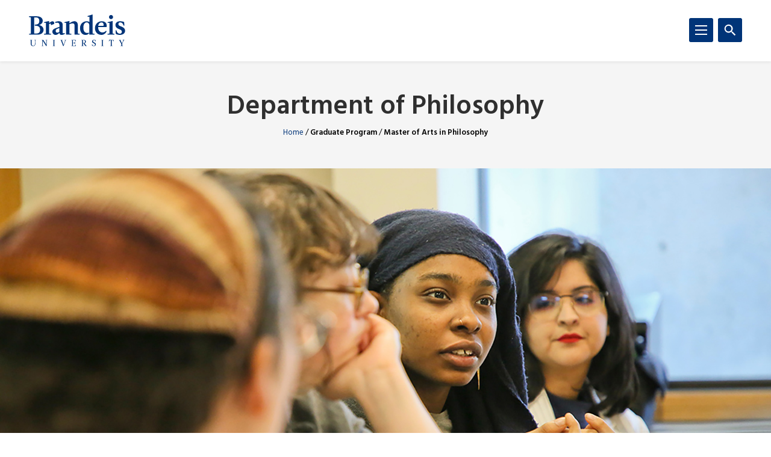

--- FILE ---
content_type: text/html; charset=UTF-8
request_url: https://www.brandeis.edu/philosophy/masters/index.html
body_size: 104661
content:
<!DOCTYPE html>
<html lang="en">
    <head>
        <title>Master of Arts in Philosophy | Graduate Program | Department of Philosophy | Brandeis University</title>
                

<meta content="Master of Arts in Philosophy" property="og:title"/>
<meta content="https://www.brandeis.edu/philosophy/masters/index.html" property="og:url"/>
    <meta content="" property="og:description"/>
<meta content="summary_large_image" name="twitter:card"/>
            
    
                                <!-- Google Tag Manager -->
        
        <script>(function(w,d,s,l,i){w[l]=w[l]||[];w[l].push({'gtm.start':
        new Date().getTime(),event:'gtm.js'});var f=d.getElementsByTagName(s)[0],
        j=d.createElement(s),dl=l!='dataLayer'?'&amp;l='+l:'';j.async=true;j.src=
        'https://www.googletagmanager.com/gtm.js?id='+i+dl;f.parentNode.insertBefore(j,f);
        })(window,document,'script','dataLayer','GTM-KB3L3M');</script>
        
        <!-- End Google Tag Manager -->
         
<meta charset="utf-8"/>
<meta content="ie=edge" http-equiv="x-ua-compatible"/>
<meta content="width=device-width,initial-scale=1,minimum-scale=1" name="viewport"/>
<link rel="apple-touch-icon" href="//www.brandeis.edu/_files/favicons/apple-touch-icon-152x152.png" sizes="152x152"/>
<link rel="apple-touch-icon" href="//www.brandeis.edu/_files/favicons/apple-touch-icon-167x167.png" sizes="167x167"/>
<link rel="apple-touch-icon" href="//www.brandeis.edu/_files/favicons/apple-touch-icon-180x180.png" sizes="180x180"/>
<link rel="icon" type="image/png" href="//www.brandeis.edu/_files/favicons/favicon-32x32.png" sizes="32x32"/>
<link rel="icon" type="image/png" href="//www.brandeis.edu/_files/favicons/android-chrome-192x192.png" sizes="192x192"/>
<link rel="icon" type="image/png" href="//www.brandeis.edu/_files/favicons/favicon-196x196.png" sizes="196x196"/>
<link rel="icon" type="image/png" href="//www.brandeis.edu/_files/favicons/favicon-128x128.png" sizes="128x128"/>
<link rel="manifest" href="//www.brandeis.edu/_files/favicons/manifest.json"/>
<link href="https://fonts.googleapis.com/css?family=Merriweather:400,300,700" rel="stylesheet"/>
<link href="https://fonts.googleapis.com/css?family=Hind:300,400,500,600,700" rel="stylesheet"/>
<style>svg:not(:root) {
    display: none;
}</style>
<link href="//www.brandeis.edu/_files/css/style.css" rel="stylesheet"/>
<link href="//www.brandeis.edu/_files/css/custom-style.css" rel="stylesheet"/>
<link href="//www.brandeis.edu/_files/css/custom-style-hh.css" rel="stylesheet"/>
<link href="//www.brandeis.edu/_files/css/print.css" media="print" rel="stylesheet"/>
<script src="https://ajax.googleapis.com/ajax/libs/jquery/3.1.0/jquery.min.js"></script>
<script src="//www.brandeis.edu/_files/js/calendar.js"></script>
<script src="//www.brandeis.edu/_files/js/rssFeed.js"></script>
    
    

    </head>
    <body>

        
<!-- Google Tag Manager (noscript) -->
    <noscript><iframe height="0" src="https://www.googletagmanager.com/ns.html?id=GTM-KB3L3M" style="display:none;visibility:hidden" width="0"></iframe></noscript>
<!-- End Google Tag Manager (noscript) -->
        
<a class="skip button button--teal" href="#skip-content">Skip to content</a>
<div class="search" role="search">
    <div class="wrap">
                    <form action="https://www.brandeis.edu/search/searchSite.php" class="search__form" id="searchform">
                                    <input name="sitePath" type="hidden" value="/philosophy"/>
                        
                            <input name="displayName" type="hidden" value="Department of Philosophy"/>
                        <label class="hide" for="q">Search</label>
            <input class="search__input" id="q" name="q" onfocus="this.value = ''" style="background:#ffffff url(//www.brandeis.edu/_files/images/googleWatermark.gif) no-repeat scroll left center;" type="search"/>             <button class="search__button" type="submit"><span class="hide">Search</span>
                <span class="svgstore svgstore--search">
                    <svg height="0" width="0">
                        <use xlink:href="//www.brandeis.edu/_files/svg/svgstore.svg#search" xmlns:xlink="http://www.w3.org/1999/xlink"/>
                    </svg>
                </span>
            </button>
                            <div class="search__option">
                    <label>
                        <input checked="" class="search__radio" id="thissite" name="hq" type="radio" value="site:http://www.brandeis.edu/philosophy"/>
                        <label class="search__label" for="thissite">Search this site</label>
                    </label>
                </div> 
                <div class="search__option">
                    <label>
                        <input class="search__radio" id="brandeis" name="hq" type="radio" value=""/>
                        <label class="search__label" for="brandeis">Search Brandeis.edu</label>
                    </label>
                </div>
                    </form>
    </div>
</div>
        <div class="header-container" id="header-trap">
            <header class="header">
	<div class="wrap">
	        		<a aria-label="Brandeis University" class="header__logo" href="https://www.brandeis.edu">
              <span class="svgstore svgstore--logo">
                <svg focusable="false" height="0" width="0">
                    <use xlink:href="//www.brandeis.edu/_files/svg/svgstore.svg#logo" xmlns:xlink="http://www.w3.org/1999/xlink"/>
                </svg>
              </span>
            </a>
        		<button aria-expanded="false" aria-label="Search" class="header__toggle header__toggle--search toggle-search">
			<span class="hide">Search</span> 
			<span class="header__toggle--inactive">
				<span class="svgstore svgstore--search">
                <svg focusable="false" height="0" width="0">
					<use xlink:href="//www.brandeis.edu/_files/svg/svgstore.svg#search" xmlns:xlink="http://www.w3.org/1999/xlink"/>
                </svg>
				</span>
			</span>
			<span class="header__toggle--active">
				<span class="svgstore svgstore--close">
					<svg focusable="false" height="0" width="0">
					    <use xlink:href="//www.brandeis.edu/_files/svg/svgstore.svg#close" xmlns:xlink="http://www.w3.org/1999/xlink"/>
                    </svg>
				</span>
			</span>
		</button>
		<button aria-expanded="false" aria-label="Menu" class="header__toggle header__toggle--menu toggle-menu">
			<span class="hide">Menu</span> 
			<span class="header__toggle--inactive">
				<span class="svgstore svgstore--menu">
					<svg focusable="false" height="0" width="0">
					    <use xlink:href="//www.brandeis.edu/_files/svg/svgstore.svg#menu" xmlns:xlink="http://www.w3.org/1999/xlink"/>
                    </svg>
				</span>
			</span>
			<span class="header__toggle--active">
				<span class="svgstore svgstore--close">
					<svg focusable="false" height="0" width="0">
					    <use xlink:href="//www.brandeis.edu/_files/svg/svgstore.svg#close" xmlns:xlink="http://www.w3.org/1999/xlink"/>
                    </svg>
				</span>
			</span>
		</button>
	</div>
</header>
            <div class="menu-container">
                












<div aria-label="global" class="menu menu--small" role="navigation">
    <ul aria-label="navigation" class="menu__list" role="menu">
		                                                                                                                                                                                                                           <li class="menu__item ">
                                                            <a class="menu__link " href="../undergrad/index.html" role="menuitem">Undergraduate Program</a>
                                                                    <a aria-expanded="false" aria-label="Toggle" class="menu__sub-toggle" href="#" role="button">
      <span aria-hidden="true">
        <span class="menu__sub-toggle__icon menu__sub-toggle__icon--inactive">
          <span class="svgstore svgstore--chevron-down">
            <svg focusable="false" height="0" width="0">
              <use xlink:href="//www.brandeis.edu/_files/svg/svgstore.svg#chevron-down"></use>
            </svg>
          </span>
        </span>
        <span class="menu__sub-toggle__icon menu__sub-toggle__icon--active">
          <span class="svgstore svgstore--chevron-up">
            <svg focusable="false" height="0" width="0">
              <use xlink:href="//www.brandeis.edu/_files/svg/svgstore.svg#chevron-up"></use>
            </svg>
          </span>
        </span>
      </span>
    </a>
                    <ul class="menu__list menu__list--sub" role="menu"> 
                                                                                                                                                  <li class="menu__item menu__item--sub">
                            <a class="menu__link menu__link--sub" href="../undergrad/index.html" role="menuitem" target="_self">
                                Bachelor of Arts in Philosophy                    </a>
        </li>  
                                                                                                                                                                                                                  <li class="menu__item menu__item--sub">
                            <a class="menu__link menu__link--sub" href="../undergrad/philosophy-politics-economics.html" role="menuitem" target="_self">
                                Bachelor of Arts in Philosophy, Politics, and Economics                    </a>
        </li>  
                                                                                                                                                                                                                  <li class="menu__item menu__item--sub">
                            <a class="menu__link menu__link--sub" href="../undergrad/fields.html" role="menuitem" target="_self">
                                Curriculum Fields                    </a>
        </li>  
                                                                                                                                                                                                                  <li class="menu__item menu__item--sub">
                            <a class="menu__link menu__link--sub" href="https://www.brandeis.edu/registrar/bulletin/provisional/courses/subjects/5400.html#requirementsforthemajor" role="menuitem" target="_self">
                                Major and Minor Requirements                    </a>
        </li>  
                                                                                                                                                                                                                  <li class="menu__item menu__item--sub">
                            <a class="menu__link menu__link--sub" href="https://www.brandeis.edu/registrar/bulletin/provisional/courses/subjects/5400.html#learninggoals" role="menuitem" target="_self">
                                Learning Goals                    </a>
        </li>  
                                                                                                                                                                                                                                                                                                                              <li class="menu__item menu__item--sub">
                                                            <a class="menu__link menu__link--sub" href="../undergrad/honors/index.html" role="menuitem">Graduating With Honors</a>
                                                                    <a aria-expanded="false" aria-label="Toggle" class="menu__sub-toggle" href="#" role="button">
      <span aria-hidden="true">
        <span class="menu__sub-toggle__icon menu__sub-toggle__icon--inactive">
          <span class="svgstore svgstore--chevron-down">
            <svg focusable="false" height="0" width="0">
              <use xlink:href="//www.brandeis.edu/_files/svg/svgstore.svg#chevron-down"></use>
            </svg>
          </span>
        </span>
        <span class="menu__sub-toggle__icon menu__sub-toggle__icon--active">
          <span class="svgstore svgstore--chevron-up">
            <svg focusable="false" height="0" width="0">
              <use xlink:href="//www.brandeis.edu/_files/svg/svgstore.svg#chevron-up"></use>
            </svg>
          </span>
        </span>
      </span>
    </a>
                    <ul class="menu__list menu__list--sub" role="menu"> 
                                                                                                                                                  <li class="menu__item menu__item--sub">
                            <a class="menu__link menu__link--sub-sub" href="../undergrad/honors/index.html" role="menuitem" target="_self">
                                Honors Tracks                    </a>
        </li>  
                                                                                                                                                                                                                  <li class="menu__item menu__item--sub">
                            <a class="menu__link menu__link--sub-sub" href="../undergrad/honors/track-1.html" role="menuitem" target="_self">
                                Track 1: Senior Thesis                    </a>
        </li>  
                                                                                                                                                                                                                  <li class="menu__item menu__item--sub">
                            <a class="menu__link menu__link--sub-sub" href="../undergrad/honors/track-2.html" role="menuitem" target="_self">
                                Track 2: Senior Essay                    </a>
        </li>  
                                                                                                                                                                                                                  <li class="menu__item menu__item--sub">
                            <a class="menu__link menu__link--sub-sub" href="../undergrad/honors/enrollment.html" role="menuitem" target="_self">
                                Honors Enrollment Form                    </a>
        </li>  
                                                                                                            </ul>
                            </li>
                                                                                                                                                                                                                          <li class="menu__item menu__item--sub">
                            <a class="menu__link menu__link--sub" href="../undergrad/philosophy-prize.html" role="menuitem" target="_self">
                                Philosophy Prize                    </a>
        </li>  
                                                                                                                                                                                                                  <li class="menu__item menu__item--sub">
                            <a class="menu__link menu__link--sub" href="../undergrad/udr-mirror.html" role="menuitem" target="_self">
                                Undergraduate Departmental Representatives                    </a>
        </li>  
                                                                                                                                                               </ul>
                            </li>
                                                           <li class="menu__item ">
                            <a class="menu__link " href="../bama-program.html" role="menuitem" target="_self">
                                The BA/MA Program                    </a>
        </li>  
                                                                                                                                                                                   <li class="menu__item menu__item--current menu__item--active"> 
                                                            <span class="menu__link ">Graduate Program</span>
                                                                    <a aria-expanded="false" aria-label="Toggle" class="menu__sub-toggle" href="#" role="button">
      <span aria-hidden="true">
        <span class="menu__sub-toggle__icon menu__sub-toggle__icon--inactive">
          <span class="svgstore svgstore--chevron-down">
            <svg focusable="false" height="0" width="0">
              <use xlink:href="//www.brandeis.edu/_files/svg/svgstore.svg#chevron-down"></use>
            </svg>
          </span>
        </span>
        <span class="menu__sub-toggle__icon menu__sub-toggle__icon--active">
          <span class="svgstore svgstore--chevron-up">
            <svg focusable="false" height="0" width="0">
              <use xlink:href="//www.brandeis.edu/_files/svg/svgstore.svg#chevron-up"></use>
            </svg>
          </span>
        </span>
      </span>
    </a>
                    <ul class="menu__list menu__list--sub" role="menu"> 
                                                                                                                                                                                                    <li class="menu__item menu__item--sub menu__item--current">
                            <span class="menu__link menu__link--sub">
                                Master of Arts in Philosophy                    </span>
        </li>  
                                                                                                                                                                                                                  <li class="menu__item menu__item--sub">
                            <a class="menu__link menu__link--sub" href="https://www.brandeis.edu/registrar/bulletin/provisional/courses/subjects/5400.html#requirementsforthedegreeofmasterofarts" role="menuitem" target="_self">
                                Requirements for the MA Degree                    </a>
        </li>  
                                                                                                                                                                                                                  <li class="menu__item menu__item--sub">
                            <a class="menu__link menu__link--sub" href="https://www.brandeis.edu/registrar/bulletin/provisional/courses/subjects/5400.html#learninggoals" role="menuitem" target="_self">
                                Learning Goals                    </a>
        </li>  
                                                                                                                                                                                                                  <li class="menu__item menu__item--sub">
                            <a class="menu__link menu__link--sub" href="placement.html" role="menuitem" target="_self">
                                PhD Placements                    </a>
        </li>  
                                                                                                                                                                                                                                                                     <li class="menu__item menu__item--sub">
                            <a class="menu__link menu__link--sub" href="speaker-series.html" role="menuitem" target="_self">
                                Graduate Student Speaker Series                    </a>
        </li>  
                                                                                                                                                                                                                  <li class="menu__item menu__item--sub">
                            <a class="menu__link menu__link--sub" href="ma_handbook.html" role="menuitem" target="_self">
                                MA Handbook                    </a>
        </li>  
                                                                                                            </ul>
                            </li>
                                                                                                                                                                       <li class="menu__item ">
                                                            <a class="menu__link " href="../people/index.html" role="menuitem">People</a>
                                                                    <a aria-expanded="false" aria-label="Toggle" class="menu__sub-toggle" href="#" role="button">
      <span aria-hidden="true">
        <span class="menu__sub-toggle__icon menu__sub-toggle__icon--inactive">
          <span class="svgstore svgstore--chevron-down">
            <svg focusable="false" height="0" width="0">
              <use xlink:href="//www.brandeis.edu/_files/svg/svgstore.svg#chevron-down"></use>
            </svg>
          </span>
        </span>
        <span class="menu__sub-toggle__icon menu__sub-toggle__icon--active">
          <span class="svgstore svgstore--chevron-up">
            <svg focusable="false" height="0" width="0">
              <use xlink:href="//www.brandeis.edu/_files/svg/svgstore.svg#chevron-up"></use>
            </svg>
          </span>
        </span>
      </span>
    </a>
                    <ul class="menu__list menu__list--sub" role="menu"> 
                                                                                                                                                  <li class="menu__item menu__item--sub">
                            <a class="menu__link menu__link--sub" href="../people/index.html" role="menuitem" target="_self">
                                Faculty and Staff                    </a>
        </li>  
                                                                                                                                                                                                                  <li class="menu__item menu__item--sub">
                            <a class="menu__link menu__link--sub" href="../people/graduate-2025.html" role="menuitem" target="_self">
                                2025 Master's Cohort                     </a>
        </li>  
                                                                                                                                                                                                                  <li class="menu__item menu__item--sub">
                            <a class="menu__link menu__link--sub" href="../people/graduate-2024.html" role="menuitem" target="_self">
                                2024 Master's Cohort                     </a>
        </li>  
                                                                                                                                                                                                                                                                                                                                                                                                                                                                                                                                                                                       <li class="menu__item menu__item--sub">
                            <a class="menu__link menu__link--sub" href="../people/udr.html" role="menuitem" target="_self">
                                Undergraduate Departmental Representatives                    </a>
        </li>  
                                                                                                                                                                                                                  <li class="menu__item menu__item--sub">
                            <a class="menu__link menu__link--sub" href="../people/gsr.html" role="menuitem" target="_self">
                                Graduate Student Representatives                    </a>
        </li>  
                                                                                                                                                                                                                                                                                                                                                                                                                                                                                                                                                                                                               <li class="menu__item menu__item--sub ">
                                            <a class="menu__link menu__link--sub" href="../people/alumni-updates/index.html">Alumni Spotlight</a> 
                                    </li>
                                                                                                                                </ul>
                            </li>
                                                                                                                                                                       <li class="menu__item ">
                                                            <a class="menu__link " href="../courses/index.html" role="menuitem">Courses</a>
                                                                    <a aria-expanded="false" aria-label="Toggle" class="menu__sub-toggle" href="#" role="button">
      <span aria-hidden="true">
        <span class="menu__sub-toggle__icon menu__sub-toggle__icon--inactive">
          <span class="svgstore svgstore--chevron-down">
            <svg focusable="false" height="0" width="0">
              <use xlink:href="//www.brandeis.edu/_files/svg/svgstore.svg#chevron-down"></use>
            </svg>
          </span>
        </span>
        <span class="menu__sub-toggle__icon menu__sub-toggle__icon--active">
          <span class="svgstore svgstore--chevron-up">
            <svg focusable="false" height="0" width="0">
              <use xlink:href="//www.brandeis.edu/_files/svg/svgstore.svg#chevron-up"></use>
            </svg>
          </span>
        </span>
      </span>
    </a>
                    <ul class="menu__list menu__list--sub" role="menu"> 
                                                                                                                                                  <li class="menu__item menu__item--sub">
                            <a class="menu__link menu__link--sub" href="../courses/index.html" role="menuitem" target="_self">
                                Requirements for the Major                    </a>
        </li>  
                                                                                                                                                                                                                                                                                                                                                                                                                           <li class="menu__item menu__item--sub ">
                                            <a class="menu__link menu__link--sub" href="../courses/course-schedule/index.html">Course Schedule</a> 
                                    </li>
                                                                                                                                                                                                                                      <li class="menu__item menu__item--sub">
                            <a class="menu__link menu__link--sub" href="../courses/consortium.html" role="menuitem" target="_self">
                                Boston-Area Consortium                    </a>
        </li>  
                                                                                                            </ul>
                            </li>
                                                                                                                                                                                                                                                                                                                                                                                                                           <li class="menu__item ">
                                                            <a class="menu__link " href="../events/index.html" role="menuitem">Events</a>
                                                                    <a aria-expanded="false" aria-label="Toggle" class="menu__sub-toggle" href="#" role="button">
      <span aria-hidden="true">
        <span class="menu__sub-toggle__icon menu__sub-toggle__icon--inactive">
          <span class="svgstore svgstore--chevron-down">
            <svg focusable="false" height="0" width="0">
              <use xlink:href="//www.brandeis.edu/_files/svg/svgstore.svg#chevron-down"></use>
            </svg>
          </span>
        </span>
        <span class="menu__sub-toggle__icon menu__sub-toggle__icon--active">
          <span class="svgstore svgstore--chevron-up">
            <svg focusable="false" height="0" width="0">
              <use xlink:href="//www.brandeis.edu/_files/svg/svgstore.svg#chevron-up"></use>
            </svg>
          </span>
        </span>
      </span>
    </a>
                    <ul class="menu__list menu__list--sub" role="menu"> 
                                                                                                                                                                                                                                                                                                                                                                                                                                                                                                                                                                                                                                                                                                                                                                                      <li class="menu__item menu__item--sub">
                            <a class="menu__link menu__link--sub" href="../events/socrates-cafe.html" role="menuitem" target="_self">
                                Socrates Café                    </a>
        </li>  
                                                                                                                                                                                                                                                                                                                                                                                                                                                                                 </ul>
                            </li>
                                                           <li class="menu__item ">
                            <a class="menu__link " href="../contact.html" role="menuitem" target="_self">
                                Contact Us                    </a>
        </li>  
                                                                                                                                                                                                                                       <li class="menu__item ">
                            <a class="menu__link " href="../index.html" role="menuitem" target="_self">
                                                Home
                                </a>
        </li>  
                                                                                    	</ul>
</div>
<div aria-label="global" class="menu menu--small" role="navigation">
    <ul aria-label="navigation" class="menu__list" role="menu">
		                                                                                                                                                                                                                           <li class="menu__item ">
                                                            <a class="menu__link " href="../undergrad/index.html" role="menuitem">Undergraduate Program</a>
                                                                    <a aria-expanded="false" aria-label="Toggle" class="menu__sub-toggle" href="#" role="button">
      <span aria-hidden="true">
        <span class="menu__sub-toggle__icon menu__sub-toggle__icon--inactive">
          <span class="svgstore svgstore--chevron-down">
            <svg focusable="false" height="0" width="0">
              <use xlink:href="//www.brandeis.edu/_files/svg/svgstore.svg#chevron-down"></use>
            </svg>
          </span>
        </span>
        <span class="menu__sub-toggle__icon menu__sub-toggle__icon--active">
          <span class="svgstore svgstore--chevron-up">
            <svg focusable="false" height="0" width="0">
              <use xlink:href="//www.brandeis.edu/_files/svg/svgstore.svg#chevron-up"></use>
            </svg>
          </span>
        </span>
      </span>
    </a>
                    <ul class="menu__list menu__list--sub" role="menu"> 
                                                                                                                                                  <li class="menu__item menu__item--sub">
                            <a class="menu__link menu__link--sub" href="../undergrad/index.html" role="menuitem" target="_self">
                                Bachelor of Arts in Philosophy                    </a>
        </li>  
                                                                                                                                                                                                                  <li class="menu__item menu__item--sub">
                            <a class="menu__link menu__link--sub" href="../undergrad/philosophy-politics-economics.html" role="menuitem" target="_self">
                                Bachelor of Arts in Philosophy, Politics, and Economics                    </a>
        </li>  
                                                                                                                                                                                                                  <li class="menu__item menu__item--sub">
                            <a class="menu__link menu__link--sub" href="../undergrad/fields.html" role="menuitem" target="_self">
                                Curriculum Fields                    </a>
        </li>  
                                                                                                                                                                                                                  <li class="menu__item menu__item--sub">
                            <a class="menu__link menu__link--sub" href="https://www.brandeis.edu/registrar/bulletin/provisional/courses/subjects/5400.html#requirementsforthemajor" role="menuitem" target="_self">
                                Major and Minor Requirements                    </a>
        </li>  
                                                                                                                                                                                                                  <li class="menu__item menu__item--sub">
                            <a class="menu__link menu__link--sub" href="https://www.brandeis.edu/registrar/bulletin/provisional/courses/subjects/5400.html#learninggoals" role="menuitem" target="_self">
                                Learning Goals                    </a>
        </li>  
                                                                                                                                                                                                                                                                                                                              <li class="menu__item menu__item--sub">
                                                            <a class="menu__link menu__link--sub" href="../undergrad/honors/index.html" role="menuitem">Graduating With Honors</a>
                                                                    <a aria-expanded="false" aria-label="Toggle" class="menu__sub-toggle" href="#" role="button">
      <span aria-hidden="true">
        <span class="menu__sub-toggle__icon menu__sub-toggle__icon--inactive">
          <span class="svgstore svgstore--chevron-down">
            <svg focusable="false" height="0" width="0">
              <use xlink:href="//www.brandeis.edu/_files/svg/svgstore.svg#chevron-down"></use>
            </svg>
          </span>
        </span>
        <span class="menu__sub-toggle__icon menu__sub-toggle__icon--active">
          <span class="svgstore svgstore--chevron-up">
            <svg focusable="false" height="0" width="0">
              <use xlink:href="//www.brandeis.edu/_files/svg/svgstore.svg#chevron-up"></use>
            </svg>
          </span>
        </span>
      </span>
    </a>
                    <ul class="menu__list menu__list--sub" role="menu"> 
                                                                                                                                                  <li class="menu__item menu__item--sub">
                            <a class="menu__link menu__link--sub-sub" href="../undergrad/honors/index.html" role="menuitem" target="_self">
                                Honors Tracks                    </a>
        </li>  
                                                                                                                                                                                                                  <li class="menu__item menu__item--sub">
                            <a class="menu__link menu__link--sub-sub" href="../undergrad/honors/track-1.html" role="menuitem" target="_self">
                                Track 1: Senior Thesis                    </a>
        </li>  
                                                                                                                                                                                                                  <li class="menu__item menu__item--sub">
                            <a class="menu__link menu__link--sub-sub" href="../undergrad/honors/track-2.html" role="menuitem" target="_self">
                                Track 2: Senior Essay                    </a>
        </li>  
                                                                                                                                                                                                                  <li class="menu__item menu__item--sub">
                            <a class="menu__link menu__link--sub-sub" href="../undergrad/honors/enrollment.html" role="menuitem" target="_self">
                                Honors Enrollment Form                    </a>
        </li>  
                                                                                                            </ul>
                            </li>
                                                                                                                                                                                                                          <li class="menu__item menu__item--sub">
                            <a class="menu__link menu__link--sub" href="../undergrad/philosophy-prize.html" role="menuitem" target="_self">
                                Philosophy Prize                    </a>
        </li>  
                                                                                                                                                                                                                  <li class="menu__item menu__item--sub">
                            <a class="menu__link menu__link--sub" href="../undergrad/udr-mirror.html" role="menuitem" target="_self">
                                Undergraduate Departmental Representatives                    </a>
        </li>  
                                                                                                                                                               </ul>
                            </li>
                                                           <li class="menu__item ">
                            <a class="menu__link " href="../bama-program.html" role="menuitem" target="_self">
                                The BA/MA Program                    </a>
        </li>  
                                                                                                                                                                                   <li class="menu__item menu__item--current menu__item--active"> 
                                                            <span class="menu__link ">Graduate Program</span>
                                                                    <a aria-expanded="false" aria-label="Toggle" class="menu__sub-toggle" href="#" role="button">
      <span aria-hidden="true">
        <span class="menu__sub-toggle__icon menu__sub-toggle__icon--inactive">
          <span class="svgstore svgstore--chevron-down">
            <svg focusable="false" height="0" width="0">
              <use xlink:href="//www.brandeis.edu/_files/svg/svgstore.svg#chevron-down"></use>
            </svg>
          </span>
        </span>
        <span class="menu__sub-toggle__icon menu__sub-toggle__icon--active">
          <span class="svgstore svgstore--chevron-up">
            <svg focusable="false" height="0" width="0">
              <use xlink:href="//www.brandeis.edu/_files/svg/svgstore.svg#chevron-up"></use>
            </svg>
          </span>
        </span>
      </span>
    </a>
                    <ul class="menu__list menu__list--sub" role="menu"> 
                                                                                                                                                                                                    <li class="menu__item menu__item--sub menu__item--current">
                            <span class="menu__link menu__link--sub">
                                Master of Arts in Philosophy                    </span>
        </li>  
                                                                                                                                                                                                                  <li class="menu__item menu__item--sub">
                            <a class="menu__link menu__link--sub" href="https://www.brandeis.edu/registrar/bulletin/provisional/courses/subjects/5400.html#requirementsforthedegreeofmasterofarts" role="menuitem" target="_self">
                                Requirements for the MA Degree                    </a>
        </li>  
                                                                                                                                                                                                                  <li class="menu__item menu__item--sub">
                            <a class="menu__link menu__link--sub" href="https://www.brandeis.edu/registrar/bulletin/provisional/courses/subjects/5400.html#learninggoals" role="menuitem" target="_self">
                                Learning Goals                    </a>
        </li>  
                                                                                                                                                                                                                  <li class="menu__item menu__item--sub">
                            <a class="menu__link menu__link--sub" href="placement.html" role="menuitem" target="_self">
                                PhD Placements                    </a>
        </li>  
                                                                                                                                                                                                                                                                     <li class="menu__item menu__item--sub">
                            <a class="menu__link menu__link--sub" href="speaker-series.html" role="menuitem" target="_self">
                                Graduate Student Speaker Series                    </a>
        </li>  
                                                                                                                                                                                                                  <li class="menu__item menu__item--sub">
                            <a class="menu__link menu__link--sub" href="ma_handbook.html" role="menuitem" target="_self">
                                MA Handbook                    </a>
        </li>  
                                                                                                            </ul>
                            </li>
                                                                                                                                                                       <li class="menu__item ">
                                                            <a class="menu__link " href="../people/index.html" role="menuitem">People</a>
                                                                    <a aria-expanded="false" aria-label="Toggle" class="menu__sub-toggle" href="#" role="button">
      <span aria-hidden="true">
        <span class="menu__sub-toggle__icon menu__sub-toggle__icon--inactive">
          <span class="svgstore svgstore--chevron-down">
            <svg focusable="false" height="0" width="0">
              <use xlink:href="//www.brandeis.edu/_files/svg/svgstore.svg#chevron-down"></use>
            </svg>
          </span>
        </span>
        <span class="menu__sub-toggle__icon menu__sub-toggle__icon--active">
          <span class="svgstore svgstore--chevron-up">
            <svg focusable="false" height="0" width="0">
              <use xlink:href="//www.brandeis.edu/_files/svg/svgstore.svg#chevron-up"></use>
            </svg>
          </span>
        </span>
      </span>
    </a>
                    <ul class="menu__list menu__list--sub" role="menu"> 
                                                                                                                                                  <li class="menu__item menu__item--sub">
                            <a class="menu__link menu__link--sub" href="../people/index.html" role="menuitem" target="_self">
                                Faculty and Staff                    </a>
        </li>  
                                                                                                                                                                                                                  <li class="menu__item menu__item--sub">
                            <a class="menu__link menu__link--sub" href="../people/graduate-2025.html" role="menuitem" target="_self">
                                2025 Master's Cohort                     </a>
        </li>  
                                                                                                                                                                                                                  <li class="menu__item menu__item--sub">
                            <a class="menu__link menu__link--sub" href="../people/graduate-2024.html" role="menuitem" target="_self">
                                2024 Master's Cohort                     </a>
        </li>  
                                                                                                                                                                                                                                                                                                                                                                                                                                                                                                                                                                                       <li class="menu__item menu__item--sub">
                            <a class="menu__link menu__link--sub" href="../people/udr.html" role="menuitem" target="_self">
                                Undergraduate Departmental Representatives                    </a>
        </li>  
                                                                                                                                                                                                                  <li class="menu__item menu__item--sub">
                            <a class="menu__link menu__link--sub" href="../people/gsr.html" role="menuitem" target="_self">
                                Graduate Student Representatives                    </a>
        </li>  
                                                                                                                                                                                                                                                                                                                                                                                                                                                                                                                                                                                                               <li class="menu__item menu__item--sub ">
                                            <a class="menu__link menu__link--sub" href="../people/alumni-updates/index.html">Alumni Spotlight</a> 
                                    </li>
                                                                                                                                </ul>
                            </li>
                                                                                                                                                                       <li class="menu__item ">
                                                            <a class="menu__link " href="../courses/index.html" role="menuitem">Courses</a>
                                                                    <a aria-expanded="false" aria-label="Toggle" class="menu__sub-toggle" href="#" role="button">
      <span aria-hidden="true">
        <span class="menu__sub-toggle__icon menu__sub-toggle__icon--inactive">
          <span class="svgstore svgstore--chevron-down">
            <svg focusable="false" height="0" width="0">
              <use xlink:href="//www.brandeis.edu/_files/svg/svgstore.svg#chevron-down"></use>
            </svg>
          </span>
        </span>
        <span class="menu__sub-toggle__icon menu__sub-toggle__icon--active">
          <span class="svgstore svgstore--chevron-up">
            <svg focusable="false" height="0" width="0">
              <use xlink:href="//www.brandeis.edu/_files/svg/svgstore.svg#chevron-up"></use>
            </svg>
          </span>
        </span>
      </span>
    </a>
                    <ul class="menu__list menu__list--sub" role="menu"> 
                                                                                                                                                  <li class="menu__item menu__item--sub">
                            <a class="menu__link menu__link--sub" href="../courses/index.html" role="menuitem" target="_self">
                                Requirements for the Major                    </a>
        </li>  
                                                                                                                                                                                                                                                                                                                                                                                                                           <li class="menu__item menu__item--sub ">
                                            <a class="menu__link menu__link--sub" href="../courses/course-schedule/index.html">Course Schedule</a> 
                                    </li>
                                                                                                                                                                                                                                      <li class="menu__item menu__item--sub">
                            <a class="menu__link menu__link--sub" href="../courses/consortium.html" role="menuitem" target="_self">
                                Boston-Area Consortium                    </a>
        </li>  
                                                                                                            </ul>
                            </li>
                                                                                                                                                                                                                                                                                                                                                                                                                           <li class="menu__item ">
                                                            <a class="menu__link " href="../events/index.html" role="menuitem">Events</a>
                                                                    <a aria-expanded="false" aria-label="Toggle" class="menu__sub-toggle" href="#" role="button">
      <span aria-hidden="true">
        <span class="menu__sub-toggle__icon menu__sub-toggle__icon--inactive">
          <span class="svgstore svgstore--chevron-down">
            <svg focusable="false" height="0" width="0">
              <use xlink:href="//www.brandeis.edu/_files/svg/svgstore.svg#chevron-down"></use>
            </svg>
          </span>
        </span>
        <span class="menu__sub-toggle__icon menu__sub-toggle__icon--active">
          <span class="svgstore svgstore--chevron-up">
            <svg focusable="false" height="0" width="0">
              <use xlink:href="//www.brandeis.edu/_files/svg/svgstore.svg#chevron-up"></use>
            </svg>
          </span>
        </span>
      </span>
    </a>
                    <ul class="menu__list menu__list--sub" role="menu"> 
                                                                                                                                                                                                                                                                                                                                                                                                                                                                                                                                                                                                                                                                                                                                                                                      <li class="menu__item menu__item--sub">
                            <a class="menu__link menu__link--sub" href="../events/socrates-cafe.html" role="menuitem" target="_self">
                                Socrates Café                    </a>
        </li>  
                                                                                                                                                                                                                                                                                                                                                                                                                                                                                 </ul>
                            </li>
                                                           <li class="menu__item ">
                            <a class="menu__link " href="../contact.html" role="menuitem" target="_self">
                                Contact Us                    </a>
        </li>  
                                                                                                                                                                                                                                       <li class="menu__item ">
                            <a class="menu__link " href="../index.html" role="menuitem" target="_self">
                                                Home
                                </a>
        </li>  
                                                                                    	</ul>
</div>
                    
    
        <div aria-label="global" class="menu menu--large" role="navigation">
            <ul aria-label="navigation" class="menu__list menu__list--primary">
                        	<li class="menu__item">
                      					                        <a class="menu__link" href="//www.brandeis.edu/learning/index.html">    Academics</a>
                                                            
                            				<a aria-expanded="false" aria-label="Toggle" class="menu__sub-toggle" href="#" role="button">
        					<span aria-hidden="true">
            					<span class="menu__sub-toggle__icon menu__sub-toggle__icon--inactive">
            						<span class="svgstore svgstore--chevron-down">
            							<svg width="0" height="0">
            								<use xlink:href="//www.brandeis.edu/_files/svg/svgstore.svg#chevron-down"></use>
            								</svg>
            						</span>
            					</span>
            					<span class="menu__sub-toggle__icon menu__sub-toggle__icon--active">
            						<span class="svgstore svgstore--chevron-up">
            							<svg width="0" height="0">
            								<use xlink:href="//www.brandeis.edu/_files/svg/svgstore.svg#chevron-up"></use>
            								</svg>
            						</span>
            					</span>
                            </span>
        				</a>
        				<ul class="menu__list menu__list--sub">
                                    					    <li class="menu__item menu__item--sub"> 
                                                                    <a class="menu__link menu__link--sub" href="//www.brandeis.edu/learning/programs.html">
                                                                                                                Degree Programs                                                                    </a></li>
                                    					    <li class="menu__item menu__item--sub"> 
                                                                    <a class="menu__link menu__link--sub" href="//www.brandeis.edu/learning/graduate.html">
                                                                                                                Graduate Programs                                                                    </a></li>
                                    					    <li class="menu__item menu__item--sub"> 
                                                                     <a class="menu__link menu__link--sub" href="https://www.brandeis.edu/online/index.html">
                                                                                                                Brandeis Online                                                                    </a></li>
                                    					    <li class="menu__item menu__item--sub"> 
                                                                    <a class="menu__link menu__link--sub" href="//www.brandeis.edu/learning/summer.html">
                                                                                                                Summer Programs                                                                    </a></li>
                                    				</ul>
                        			</li>
                        	<li class="menu__item">
                      					                        <a class="menu__link" href="//www.brandeis.edu/attending/index.html">    Admissions &amp; Aid</a>
                                                            
                            				<a aria-expanded="false" aria-label="Toggle" class="menu__sub-toggle" href="#" role="button">
        					<span aria-hidden="true">
            					<span class="menu__sub-toggle__icon menu__sub-toggle__icon--inactive">
            						<span class="svgstore svgstore--chevron-down">
            							<svg width="0" height="0">
            								<use xlink:href="//www.brandeis.edu/_files/svg/svgstore.svg#chevron-down"></use>
            								</svg>
            						</span>
            					</span>
            					<span class="menu__sub-toggle__icon menu__sub-toggle__icon--active">
            						<span class="svgstore svgstore--chevron-up">
            							<svg width="0" height="0">
            								<use xlink:href="//www.brandeis.edu/_files/svg/svgstore.svg#chevron-up"></use>
            								</svg>
            						</span>
            					</span>
                            </span>
        				</a>
        				<ul class="menu__list menu__list--sub">
                                    					    <li class="menu__item menu__item--sub"> 
                                                                     <a class="menu__link menu__link--sub" href="https://www.brandeis.edu/admissions">
                                                                                                                Undergraduate Admissions                                                                    </a></li>
                                    					    <li class="menu__item menu__item--sub"> 
                                                                    <a class="menu__link menu__link--sub" href="//www.brandeis.edu/attending/graduate.html">
                                                                                                                Graduate Admissions                                                                    </a></li>
                                    					    <li class="menu__item menu__item--sub"> 
                                                                     <a class="menu__link menu__link--sub" href="https://www.brandeis.edu/student-financial-services/">
                                                                                                                Financial Aid                                                                    </a></li>
                                    					    <li class="menu__item menu__item--sub"> 
                                                                     <a class="menu__link menu__link--sub" href="https://www.brandeis.edu/summer/">
                                                                                                                Summer School                                                                    </a></li>
                                    				</ul>
                        			</li>
                        	<li class="menu__item">
                      					                        <a class="menu__link" href="//www.brandeis.edu/our-research/index.html">    Research</a>
                                                            
                            				<a aria-expanded="false" aria-label="Toggle" class="menu__sub-toggle" href="#" role="button">
        					<span aria-hidden="true">
            					<span class="menu__sub-toggle__icon menu__sub-toggle__icon--inactive">
            						<span class="svgstore svgstore--chevron-down">
            							<svg width="0" height="0">
            								<use xlink:href="//www.brandeis.edu/_files/svg/svgstore.svg#chevron-down"></use>
            								</svg>
            						</span>
            					</span>
            					<span class="menu__sub-toggle__icon menu__sub-toggle__icon--active">
            						<span class="svgstore svgstore--chevron-up">
            							<svg width="0" height="0">
            								<use xlink:href="//www.brandeis.edu/_files/svg/svgstore.svg#chevron-up"></use>
            								</svg>
            						</span>
            					</span>
                            </span>
        				</a>
        				<ul class="menu__list menu__list--sub">
                                    					    <li class="menu__item menu__item--sub"> 
                                                                     <a class="menu__link menu__link--sub" href="https://www.brandeis.edu/research/centers.html">
                                                                                                                Centers and Institutes                                                                    </a></li>
                                    					    <li class="menu__item menu__item--sub"> 
                                                                     <a class="menu__link menu__link--sub" href="https://www.brandeis.edu/research/resources/">
                                                                                                                Funding Resources                                                                    </a></li>
                                    				</ul>
                        			</li>
                        	<li class="menu__item">
                      					                        <a class="menu__link" href="https://www.brandeisjudges.com/landing/index">    Athletics</a>
                                                            
                        			</li>
                        	<li class="menu__item">
                      					                        <a class="menu__link" href="//www.brandeis.edu/oncampus/index.html">    Student Life</a>
                                                            
                            				<a aria-expanded="false" aria-label="Toggle" class="menu__sub-toggle" href="#" role="button">
        					<span aria-hidden="true">
            					<span class="menu__sub-toggle__icon menu__sub-toggle__icon--inactive">
            						<span class="svgstore svgstore--chevron-down">
            							<svg width="0" height="0">
            								<use xlink:href="//www.brandeis.edu/_files/svg/svgstore.svg#chevron-down"></use>
            								</svg>
            						</span>
            					</span>
            					<span class="menu__sub-toggle__icon menu__sub-toggle__icon--active">
            						<span class="svgstore svgstore--chevron-up">
            							<svg width="0" height="0">
            								<use xlink:href="//www.brandeis.edu/_files/svg/svgstore.svg#chevron-up"></use>
            								</svg>
            						</span>
            					</span>
                            </span>
        				</a>
        				<ul class="menu__list menu__list--sub">
                                    					    <li class="menu__item menu__item--sub"> 
                                                                     <a class="menu__link menu__link--sub" href="https://www.brandeis.edu/dcl/">
                                                                                                                Housing/Community Living                                                                    </a></li>
                                    					    <li class="menu__item menu__item--sub"> 
                                                                     <a class="menu__link menu__link--sub" href="https://www.brandeis.edu/dining">
                                                                                                                Dining                                                                    </a></li>
                                    					    <li class="menu__item menu__item--sub"> 
                                                                     <a class="menu__link menu__link--sub" href="https://www.brandeis.edu/clubs/">
                                                                                                                Clubs and Organizations                                                                    </a></li>
                                    					    <li class="menu__item menu__item--sub"> 
                                                                     <a class="menu__link menu__link--sub" href="https://www.brandeis.edu/student-engagement/community/index.html">
                                                                                                                Community Service                                                                    </a></li>
                                    					    <li class="menu__item menu__item--sub"> 
                                                                     <a class="menu__link menu__link--sub" href="https://brandeisjudges.com/">
                                                                                                                Athletics                                                                    </a></li>
                                    				</ul>
                        			</li>
                        	<li class="menu__item">
                      					                        <a class="menu__link" href="//www.brandeis.edu/arts/index.html">    Arts</a>
                                                            
                            				<a aria-expanded="false" aria-label="Toggle" class="menu__sub-toggle" href="#" role="button">
        					<span aria-hidden="true">
            					<span class="menu__sub-toggle__icon menu__sub-toggle__icon--inactive">
            						<span class="svgstore svgstore--chevron-down">
            							<svg width="0" height="0">
            								<use xlink:href="//www.brandeis.edu/_files/svg/svgstore.svg#chevron-down"></use>
            								</svg>
            						</span>
            					</span>
            					<span class="menu__sub-toggle__icon menu__sub-toggle__icon--active">
            						<span class="svgstore svgstore--chevron-up">
            							<svg width="0" height="0">
            								<use xlink:href="//www.brandeis.edu/_files/svg/svgstore.svg#chevron-up"></use>
            								</svg>
            						</span>
            					</span>
                            </span>
        				</a>
        				<ul class="menu__list menu__list--sub">
                                    					    <li class="menu__item menu__item--sub"> 
                                                                     <a class="menu__link menu__link--sub" href="https://www.brandeis.edu/rose/">
                                                                                                                Rose Art Museum                                                                    </a></li>
                                    				</ul>
                        			</li>
                        	<li class="menu__item">
                      					                        <a class="menu__link" href="//www.brandeis.edu/about/index.html">    About</a>
                                                            
                            				<a aria-expanded="false" aria-label="Toggle" class="menu__sub-toggle" href="#" role="button">
        					<span aria-hidden="true">
            					<span class="menu__sub-toggle__icon menu__sub-toggle__icon--inactive">
            						<span class="svgstore svgstore--chevron-down">
            							<svg width="0" height="0">
            								<use xlink:href="//www.brandeis.edu/_files/svg/svgstore.svg#chevron-down"></use>
            								</svg>
            						</span>
            					</span>
            					<span class="menu__sub-toggle__icon menu__sub-toggle__icon--active">
            						<span class="svgstore svgstore--chevron-up">
            							<svg width="0" height="0">
            								<use xlink:href="//www.brandeis.edu/_files/svg/svgstore.svg#chevron-up"></use>
            								</svg>
            						</span>
            					</span>
                            </span>
        				</a>
        				<ul class="menu__list menu__list--sub">
                                    					    <li class="menu__item menu__item--sub"> 
                                                                    <a class="menu__link menu__link--sub" href="//www.brandeis.edu/about/history.html">
                                                                                                                Our Story                                                                    </a></li>
                                    					    <li class="menu__item menu__item--sub"> 
                                                                    <a class="menu__link menu__link--sub" href="//www.brandeis.edu/about/jewish-roots.html">
                                                                                                                Our Jewish Roots                                                                    </a></li>
                                    					    <li class="menu__item menu__item--sub"> 
                                                                    <a class="menu__link menu__link--sub" href="//www.brandeis.edu/about/mission.html">
                                                                                                                Mission and Diversity Statements                                                                    </a></li>
                                    					    <li class="menu__item menu__item--sub"> 
                                                                    <a class="menu__link menu__link--sub" href="//www.brandeis.edu/about/facts/index.html">
                                                                                                            Fast Facts                                                                    </a></li>
                                    					    <li class="menu__item menu__item--sub"> 
                                                                    <a class="menu__link menu__link--sub" href="//www.brandeis.edu/about/visiting/index.html">
                                                                                                            Visiting                                                                    </a></li>
                                    					    <li class="menu__item menu__item--sub"> 
                                                                    <a class="menu__link menu__link--sub" href="//www.brandeis.edu/about/administration/index.html">
                                                                                                            Administration                                                                    </a></li>
                                    				</ul>
                        			</li>
                    </ul>
                <ul aria-label="navigation" class="menu__list">
                                                                                                                                                                                 <li class="menu__item">
                        <a class="menu__link" href="//www.brandeis.edu/audience/index.html" target="_self">Students</a>
                    </li>
                                                                                                                                                <li class="menu__item">
                        <a class="menu__link" href="//www.brandeis.edu/audience/fac-staff.html" target="_self">Faculty &amp; Staff</a>
                    </li>
                                                                                                                                                <li class="menu__item">
                        <a class="menu__link" href="http://alumni.brandeis.edu/" target="_self">Alumni &amp; Friends</a>
                    </li>
                                                                                                                                                <li class="menu__item">
                        <a class="menu__link" href="https://www.brandeis.edu/families/" target="_self">Parents &amp; Families</a>
                    </li>
                                                                                                                                                <li class="menu__item">
                        <a class="menu__link" href="https://alumni.brandeis.edu/giving/" target="_self">Giving</a>
                    </li>
                                                                
                            </ul>
            <ul aria-label="Popular Resources navigation" class="menu__list">
            <li class="menu__item">
                <span class="menu__link menu__link--null">Popular Resources</span>
                <a aria-expanded="false" aria-label="Toggle" class="menu__sub-toggle" href="#" role="button">
                    <span class="menu__sub-toggle__icon menu__sub-toggle__icon--inactive">
                        <span class="svgstore svgstore--chevron-down">
                            <svg width="0" height="0" focusable="false"><use xlink:href="//www.brandeis.edu/_files/svg/svgstore.svg#chevron-down"></use></svg>
                        </span>
                    </span>
                    <span class="menu__sub-toggle__icon menu__sub-toggle__icon--active">
                        <span class="svgstore svgstore--chevron-up">
                            <svg width="0" height="0" focusable="false"><use xlink:href="//www.brandeis.edu/_files/svg/svgstore.svg#chevron-up"></use></svg>
                        </span>
                    </span>
                </a>
                <ul class="menu__list menu__list--sub">
                    
                        
                        <li class="menu__item menu__item--sub">
                        <a class="menu__link menu__link--sub" href="https://www.brandeis.edu/events/">Campus Calendar</a>
                    </li>
                    <li class="menu__item menu__item--sub">
                        <a class="menu__link menu__link--sub" href="https://www.brandeis.edu/commencement/index.html?resources">Commencement</a>
                    </li>
                         <li class="menu__item menu__item--sub">
                        <a class="menu__link menu__link--sub" href="https://www.brandeis.edu/officesdir/landing-page.html">Directories</a>
                    </li>
                      <li class="menu__item menu__item--sub">
                        <a class="menu__link menu__link--sub" href="https://www.brandeis.edu/human-resources/careers/index.html">Employment</a>
                    </li>
                     <li class="menu__item menu__item--sub">
                        <a class="menu__link menu__link--sub" href="https://moodle.brandeis.edu/my/courses.php">Moodle</a>
                    </li>
                     <li class="menu__item menu__item--sub">
                        <a class="menu__link menu__link--sub" href="https://www.brandeis.edu/information/">News/Media</a>
                    </li>
                     <li class="menu__item menu__item--sub">
                        <a class="menu__link menu__link--sub" href="https://www.brandeis.edu/publicsafety/shuttle-services/index.html">Shuttle Schedules</a>
                    </li>
                  <li class="menu__item menu__item--sub">
                        <a class="menu__link menu__link--sub" href="https://www.brandeis.edu/support/index.html">Support at Brandeis</a>
                    </li>
                 
                     <li class="menu__item menu__item--sub">
                        <a class="menu__link menu__link--sub" href="https://www.brandeis.edu/workday/index.html">Workday</a>
                    </li>
                  
                    <li class="menu__item menu__item--sub">
                        <a class="menu__link menu__link--sub" href="https://www.brandeis.edu/search/sitemap.html">Sites A-Z</a>
                    </li>
               
                   
                   
                   
                   
                    
                       
                    
                    
                   
                </ul>
                 </li>
        </ul>
    </div>
    

            </div>
        </div>
        <div role="main">
            








    <div class="module module--tight-alt module--gray-light text-center">
        <div class="wrap">
    		<div class="module__container">
                <div class="title">
                                        <div class="title__text title__text--alt">
                                    			    <h1><a href="../index.html">Department of Philosophy</a></h1>
                                    			<nav aria-label="breadcrumb" class="breadcrumbs">
                                                                                                                                                                            <a class="breadcrumbs__item" href="../index.html">Home</a> /
                                                        
            				                                                                        				                                                                     <span class="breadcrumbs__item breadcrumbs__item--active">Graduate Program</span> /                                                                                                                         <span class="breadcrumbs__item breadcrumbs__item--active">Master of Arts in Philosophy</span>
                                        			</nav>
                    </div>
                </div>
    		</div>
    	</div>
    </div>
    
    <div class="banner">
        <img alt="Professor Jennifer Marusic teaching class" class="banner__image" src="images/grad-banner.jpg"/>
                
                    </div>
    

            <div class="wrap">
                <div aria-label="page content" class="main" id="skip-content">
                    






























            <h2>Master of Arts in Philosophy</h2>
    

                                         <p><span class="p--large">Whether you want to prepare to enter a doctoral program or simply deepen your knowledge of philosophy, our master&#8217;s program in philosophy will give you a solid grounding in the key areas of the discipline.</span></p>
<p>Our program is ranked among the best in the country, and the remarkable success of our graduates in entering top doctoral programs supports that. We offer strengths in:</p>
<div class="two__column__list">
<ul>
<li>Metaphysics and epistemology</li>
<li>Ethics</li>
<li>Social and political philosophy</li>
<li>Philosophy of language</li>
<li>Logic</li>
<li>Philosophy of mind and cognitive science</li>
<li>History of modern philosophy</li>
<li>Aesthetics</li>
<li>Philosophy and gender</li>
<li>Philosophy of law</li>
</ul>
</div>
<p>Your training in philosophy will prepare you to apply to the most rigorous PhD programs in the country and will prove equally valuable if you choose another profession. The ability to reason, analyze and communicate is highly desirable in business, economics, law, medicine, publishing, divinity &#8212; almost any career path you choose.</p>
<h3>Why Brandeis?</h3>
<p>You&#8217;ll work closely with distinguished scholars who are also gifted teachers dedicated to your success &#8212; and you&#8217;ll chose one of them to guide your master&#8217;s thesis work and serve as your mentor. You&#8217;ll also be enriched by the interdisciplinarity of the Brandeis education, taking courses taught by faculty from other departments.</p>
<p>Our department hosts a <a href="../events/index.html">colloquium series</a> and speakers from around the country, so you can keep up with the debates currently animating the field and be part of the conversation. And you can form your own reading group with other master&#8217;s candidates. What&#8217;s more, you&#8217;ll have many occasions to present recent work to your peers.</p>
<p>Because we are minutes from Boston and Cambridge, you can take advantage of the surrounding academic resources. We&#8217;ll keep you apprised of lectures, conferences, discussion groups and other philosophy-related events at other institutions. You can also take a course for credit at a number of area colleges and universities belonging to the Boston consortium.</p>
<h3>Careers and Alumni</h3>
<p>Our graduates enjoy an extremely <a href="placement.html">high rate of acceptance</a> &#8212; 90 percent &#8212; into doctoral programs and have gone on to earn their PhD from Georgetown, Johns Hopkins, Princeton, the London School of Economics and many other prestigious institutions.</p>
<h3>Curriculum</h3>
<p>You&#8217;ll complete nine courses, approved by a faculty adviser, and you must receive at least a B-plus for each. Two of these are required:</p>
<ul>
<li>The proseminar, a discussion-based course with frequent writing assignments.</li>
<li>The master&#8217;s project course, which entails writing a philosophical essay of professional quality.</li>
</ul>
<p>Finally, you must demonstrate competence in symbolic logic.</p>
<h3>Financial Aid and Scholarship</h3>
<p>Brandeis offers both merit- and need-based aid, and our department offers course assistantships to help defray the cost of graduate study.</p>        
            
                </div>
                <div class="sidebar" role="complementary">
                    







    <ul class="subnav" role="list">
                                                                                                                                                                                                                                                                                                                                                                                                                                                                                
                                                                                                                                                 
             
                                            <li class="subnav__item"> 
                                                            <a class="subnav__link" href="../undergrad/index.html" target="">Undergraduate Program</a>
                                </li>
                                                                                                                                                                             
        
             
                               <li class="subnav__item"> 
                                            <a class="subnav__link" href="../bama-program.html" target="">The BA/MA Program</a>
                                </li>
                                                                                                                                                                             
                                                                                                                                                                                          
             
                                                                        <li class="subnav__item subnav__item--current "> 
                            <span class="subnav__link">Graduate Program</span>
                                        <ul class="subnav subnav--sub" role="list">
                                                                                                                                                                                                                                                                                                             
        
             
                                                   <li class="subnav__item subnav__item--current "> 
                            <span class="subnav__link subnav__link--sub">Master of Arts in Philosophy</span>
                                </li>
                                                                                                                                                                                                                                                
        
             
                                               <li class="subnav__item"> 
                                            <a class="subnav__link subnav__link--sub" href="https://www.brandeis.edu/registrar/bulletin/provisional/courses/subjects/5400.html#requirementsforthedegreeofmasterofarts" target="">Requirements for the MA Degree</a>
                                </li>
                                                                                                                                                                                                                                                
        
             
                                               <li class="subnav__item"> 
                                            <a class="subnav__link subnav__link--sub" href="https://www.brandeis.edu/registrar/bulletin/provisional/courses/subjects/5400.html#learninggoals" target="">Learning Goals</a>
                                </li>
                                                                                                                                                                                                                                                
        
             
                                               <li class="subnav__item"> 
                                            <a class="subnav__link subnav__link--sub" href="placement.html" target="">PhD Placements</a>
                                </li>
                                                                                                                                                                                                                                                                                                                         
        
             
                                               <li class="subnav__item"> 
                                            <a class="subnav__link subnav__link--sub" href="speaker-series.html" target="">Graduate Student Speaker Series</a>
                                </li>
                                                                                                                                                                                                                                                
        
             
                                               <li class="subnav__item"> 
                                            <a class="subnav__link subnav__link--sub" href="ma_handbook.html" target="">MA Handbook</a>
                                </li>
                                                                     
                </ul>
                    </li>
                                                                                                                                                                             
                                                                                                                                                 
             
                                            <li class="subnav__item"> 
                                                            <a class="subnav__link" href="../people/index.html" target="">People</a>
                                </li>
                                                                                                                                                                             
                                                                                                                                                 
             
                                            <li class="subnav__item"> 
                                                            <a class="subnav__link" href="../courses/index.html" target="">Courses</a>
                                </li>
                                                                                                                                                                                                                                                                                          
                                                                                                                                                                                                                                                                                                                                                                                                                                                                                                                                                                                                     
             
                                            <li class="subnav__item"> 
                                                            <a class="subnav__link" href="../events/index.html" target="">Events</a>
                                </li>
                                                                                                                                                                             
        
             
                               <li class="subnav__item"> 
                                            <a class="subnav__link" href="../contact.html" target="">Contact Us</a>
                                </li>
                                                                                                                                                                                                                                                                                                                                                                                                                                                                                                                                                
        
                                 
                               <li class="subnav__item"> 
                                            <a class="subnav__link" href="../index.html" target="">Home</a>
                                </li>
                                                                                                                                                                                                                                                                                                              </ul>






                    













                                  <div class="button-group">
                    <a class="button button--full" href="https://www.brandeis.edu/gsas/admissions/apply/index.html">Apply to Brandeis</a>
                    <a class="button button--full" href="https://apply.gsas.brandeis.edu/register/?id=eb59fc37-61a6-4c71-96ed-424c0f89bbad">Request Information</a>
                    <a class="button button--full" href="https://www.brandeis.edu/gsas/financing/">Financial Information</a>
            </div>
            
                </div>
            </div>
            




















        </div>
        <footer class="footer">
            
    
             <div class="footer__top">
		<div class="wrap">
			<div class="footer__container">
				<div class="grid">
					<div class="grid__container grid__container--space">
                                                                                                           <div class="grid__item grid__item--4 grid__item--space">
                                                                    	    <div class="footer__heading">Explore</div>
                                                                    	<hr aria-hidden="true" class="footer__hr"/>
                                	                                        <ul class="footer__nav">
<li class="footer__nav__item"><a href="https://www.brandeis.edu/philosophy/undergrad/index.html"><span class="footer__nav__link">Undergraduate Program</span></a></li>
<li class="footer__nav__item"><a href="https://www.brandeis.edu/philosophy/undergrad/honors/index.html">Honors Program</a><span class="footer__nav__link"></span></li>
<li class="footer__nav__item"><a href="https://www.brandeis.edu/philosophy/masters/index.html"><span class="footer__nav__link">Master's Program</span></a></li>
<li class="footer__nav__item"><a href="https://www.brandeis.edu/philosophy/events/colloquia-1920.html">Philosophy Colloquium Series</a></li>
</ul>
                                                                    </div>
                                                           <div class="grid__item grid__item--4 grid__item--space">
                                                                    	    <div class="footer__heading">Find</div>
                                                                    	<hr aria-hidden="true" class="footer__hr"/>
                                	                                        <ul class="footer__nav">
<li class="footer__nav__item"><a href="https://www.brandeis.edu/philosophy/people/index.html"><span class="footer__nav__link">Faculty and Staff</span></a></li>
<li class="footer__nav__item"><a href="https://www.brandeis.edu/philosophy/people/udr.html"><span class="footer__nav__link">Undergraduate Departmental Representatives</span></a><span class="footer__nav__link"><br/> </span></li>
<li class="footer__nav__item"><span class="footer__nav__link"><a href="https://www.brandeis.edu/philosophy/people/graduate-2018.html"></a><a href="https://www.brandeis.edu/philosophy/people/graduate-2023.html">2023 Master's Cohort</a><a href="https://www.brandeis.edu/philosophy/people/graduate-2023.html"></a><br/> </span></li>
<li class="footer__nav__item"><a href="https://www.brandeis.edu/philosophy/people/graduate-2022.html"><span class="footer__nav__link">2022 Master's Cohort</span></a></li>
</ul>
                                                                    </div>
                                                           <div class="grid__item grid__item--4 grid__item--space">
                                                                    	    <div class="footer__heading">Contact Us</div>
                                                                    	<hr aria-hidden="true" class="footer__hr"/>
                                	                                        <p>Department of Philosophy<br/> Rabb 303, MS 055<br/> Brandeis University<br/> 415 South Street<br/> Waltham, MA 02453</p>
<p>781-736-2789<br/> <a href="mailto:philosophia@brandeis.edu">philosophia@brandeis.edu</a></p>
                                                                    </div>
                                                                                                                        <div class="grid__item grid__item--4 grid__item--space"> 
                        	                            <div class="footer__heading">Connect With Us</div>
                        	<hr aria-hidden="true" class="footer__hr"/>
                        	<ul class="footer__social">
                                                                                                                            		<li class="footer__social__item">
                            			<a aria-label="Facebook" class="footer__social__link" href="https://www.facebook.com/Brandeis-Philosophy-Department-109543059099729/">
                            				<span class="svgstore svgstore--facebook">
                            					<svg height="0" width="0">
                            						<use xlink:href="//www.brandeis.edu/_files/svg/svgstore.svg#facebook" xmlns:xlink="http://www.w3.org/1999/xlink"/>
                            					</svg>
                            				</span>
                            			</a>
                            		</li>
                                                                                            		<li class="footer__social__item">
                            			<a aria-label="Instagram" class="footer__social__link" href="https://www.instagram.com/Brandeis_Philosophy/">
                            				<span class="svgstore svgstore--instagram">
                            					<svg height="0" width="0">
                            						<use xlink:href="//www.brandeis.edu/_files/svg/svgstore.svg#instagram" xmlns:xlink="http://www.w3.org/1999/xlink"/>
                            					</svg>
                            				</span>
                            			</a>
                            		</li>
                                                                                                                                                        	</ul>
                        </div>
					                    </div>
				</div>
			</div>
		</div>
	</div>
        

            


<div class="footer__bottom">
    <div class="wrap">
        <div class="footer__container">
            <div class="grid">
                <div class="grid__container">
                    <div class="grid__item grid__item--4 grid__item--center">
                        <a class="footer__logo" href="https://www.brandeis.edu/">
                            <span class="hide">Brandeis University</span>
                            <span class="svgstore svgstore--logo">
                                 <svg width="0" height="0"><use xlink:href="//www.brandeis.edu/_files/svg/svgstore.svg#logo"></use></svg>
                            </span>
                        </a>
                    </div>
                    <div class="grid__item grid__item--4 grid__item--center">
                        <a href="https://www.brandeis.edu/about/accessibility-statement.html">Accessibility Statement</a>
                    </div>
                    <div class="grid__item grid__item--4 grid__item--center">
                        <a href="https://www.brandeis.edu/about/privacy.html">Privacy</a>
                    </div>
                    <div class="grid__item grid__item--4 grid__item--center">
                        <a href="https://www.brandeis.edu/about/copyright.html">©2026 Brandeis University</a>. <br>All rights reserved.</br></div>
                </div>
            </div>
        </div>
    </div>
</div> 


        </footer>
            
    
          
<script src="https://unpkg.com/focus-within-polyfill/dist/focus-within-polyfill.js"></script>
<script src="https://cdnjs.cloudflare.com/polyfill/v3/polyfill.min.js?version=4.8.0"></script>
<script src="//www.brandeis.edu/_files/js/script.min.js"></script>
<script src="//www.brandeis.edu/_files/js/google.js"></script>
<script src="//www.brandeis.edu/_files/js/hh-additions.js"></script>
    
    

    </body>
</html>

--- FILE ---
content_type: text/css
request_url: https://www.brandeis.edu/_files/css/custom-style-hh.css
body_size: 8734
content:
:root{
    --ease: 300ms ease;
    --transition: scale(1.1);
}

.auto-grid{
	 --width: 200px;
	 --gap: 1rem;
	 display: grid;
	/*grid-template-columns: repeat(auto-fill, minmax(var(--width), 1fr));
	*/
	 grid-template-columns: repeat(auto-fill, minmax(min(var(--width), 100%), 1fr));
	 gap: var(--gap);
}

.homepage{
    .wrap {
        max-width: 90rem;
        margin-right: auto;
        margin-left: auto;
        padding-right: 1rem;
        padding-left: 1rem;
    }

    /* White and Beige Buttons (Beige now updating to white) */
    .button-group,.module__container {
        --button-transition-timing: 150ms ease-in-out;
        --teal: #0b7886;
        .button-group .button:not(.hero__button):not(footer .button) {
            background-color: white; /* White background for buttons without hero__button class */
            color: black;
        }
        .hero__button{
                
                color: black; /* White text on hover */
        }
        .button {
            transition: 
            background-color var(--button-transition-timing), 
            color var(--button-transition-timing),
            border-color var(--button-transition-timing);
            &:hover {
                background-color: var(--teal); /* Teal background on hover */
                border-color: var(--teal);
                color: white;
            }
        }
    }
    @media (min-width: 1025px){
        .hero-container .button-group .hero__button {
            color: white;
        }
    }
    
    .overlay .button-group{
        display: flex;
        gap: 1em;
        justify-content: center;
    }
    .hero-container:has(.hero__button) .button {
        text-shadow: none; /* Remove text-shadow */
    }
    .hero__control {
    	background-image: url(data:image/svg+xml;charset=utf8,%3Csvg%20fill%3D%22%23fff%22%20width%3D%2257%22%20height%3D%2257%22%20viewBox%3D%220%200%2057%2057%22%20xmlns%3D%22http%3A%2F%2Fwww.w3.org%2F2000%2Fsvg%22%3E%3Cg%20transform%3D%22translate%281%201%29%22%20fill%3D%22none%22%20fill-rule%3D%22evenodd%22%3E%3Ccircle%20stroke%3D%22%23FFF%22%20stroke-width%3D%222%22%20fill%3D%22%232F2F2F%22%20cx%3D%2227.5%22%20cy%3D%2227.5%22%20r%3D%2227.5%22%2F%3E%3Cpath%20fill%3D%22%23FFF%22%20d%3D%22M20%2039.89V15l21%2012.444%22%2F%3E%3C%2Fg%3E%3C%2Fsvg%3E);
    	display: none;
    	position: absolute;
    	top: 1rem;
    	left: 1rem;
    	width: 3rem;
    	height: 3rem;
    	background-color: #000;
    	border-radius: 50%;
    	color: #000;
    	background-size: 3rem
    }
    
    @media (min-width:64.0625em) {
    	.hero__control {
    		display: block
    	}
    }
    
    .hero__control--playing {
    	background-image: url(data:image/svg+xml;charset=utf8,%3Csvg%20fill%3D%22%23000%22%20id%3D%22Layer_1%22%20xmlns%3D%22http%3A%2F%2Fwww.w3.org%2F2000%2Fsvg%22%20viewBox%3D%220%200%2057%2057%22%3E%3Cstyle%3E.st0%7Bfill-rule%3Aevenodd%3Bclip-rule%3Aevenodd%3Bfill%3A%232F2F2F%3Bstroke%3A%23FFFFFF%3Bstroke-width%3A2%3B%7D%20.st1%7Bfill%3A%23FFFFFF%3B%7D%3C%2Fstyle%3E%3Cg%20id%3D%22Homepage%22%3E%3Cg%20id%3D%22Brandeis-Advancement-Concept-1%22%3E%3Cg%20id%3D%22Group-30%22%3E%3Cg%20id%3D%22Catch-Up%22%3E%3Cg%20id%3D%22Group-34%22%20transform%3D%22translate%281%201%29%22%3E%3Ccircle%20id%3D%22Oval%22%20class%3D%22st0%22%20cx%3D%2227.5%22%20cy%3D%2227.5%22%20r%3D%2227.5%22%2F%3E%3C%2Fg%3E%3C%2Fg%3E%3C%2Fg%3E%3C%2Fg%3E%3C%2Fg%3E%3Cpath%20class%3D%22st1%22%20d%3D%22M18%2016h5.1v24.9H18zM33.9%2016.1H39V41h-5.1z%22%2F%3E%3C%2Fsvg%3E);
    	background-color: #fff;
    	background-size: 3rem;
    	z-index: 3;
    }
    /* Default styles for smaller screens */
    .hero--video img {
        display: block; /* Ensure the image is visible by default */
    }
    
    .hero__video {
        display: none; /* Hide the video by default */
        width: 100%;
        height: 100%;
        background-color: #000;
        overflow: hidden;
        z-index: -1;
    }
    .hero__content-video-caption {
        display: none;
        left: unset;
        width: fit-content;
        right: 2%;
        bottom: 3rem; /* matches the same bottom padding/margin as the hero content */
        .caption{
            line-height: 1; /* ensures the styling does line up well as the line height might make it appear to have padding*/
        }
    }
    
    /* Styles for screens wider than 64.0625em */
    @media (min-width: 64.0625em) {
        .hero--video img {
            display: none; /* Hide the image on larger screens */
        }
    
        .hero__video {
            display: block; /* Show the video on larger screens */
        }
        
        .hero__content-video-caption{
            display: block;
        }
    }
    
    .module__container__link img{
        display:block;
        
        transition: transform var(--ease);
    }
    .module__container__link .link__item,
    .module__container__link .media__item{
        overflow: hidden;
    }
    .module__container__link:hover img{
        transform: var(--transition);
    }
    
    
    /*Testimonial Slider styles*/
    .testimonial__slider .module__container{
        width:100%
        }
        .testimonial__slider .flickity-page-dots{
            margin-top:3rem;
            position:static
        }
        .testimonial__slider .flickity-page-dots .dot{
            color:#fff
        }
        .testimonial__slider .flickity-prev-next-button{
            top:auto;
            bottom:-3rem
        }
        @media (min-width:64.0625em){
            .testimonial__slider .flickity-prev-next-button{
                top:50%;
                bottom:auto
            }
        }
        @media (min-width:64.0625em){
            .testimonial__slider .flickity-prev-next-button.previous{
                left:-3rem
            }
        }
        @media (min-width:64.0625em){
            .testimonial__slider .flickity-prev-next-button.next{
                right:-3rem
            }
        }
        .testimonial__image{
            margin:2rem auto;
            width:6.25rem;
            height:6.25rem
        }
        .testimonial__bottom{
            display:-ms-flexbox;
            display:flex;
            -ms-flex-align:center;
            align-items:center;
            -ms-flex-pack:center;
            justify-content:center
        }
        .testimonial__bottom .testimonial__image{
            margin-left:1.5rem;
            margin-right:1.5rem
        }
        .testimonial__bottom .p--large{
            margin-bottom:0
        }
    .grid__container--scroll:before{
        display: none;
    }
}
.button-stack {
	margin-top: 1rem;
	padding: 0;
	display: flex;
	flex-wrap: wrap;
	list-style: none;
	margin-left: -1rem;
	margin-right: -1rem;
}


.button-stack__item {
	display: flex;
	flex-grow: 1;
	margin-bottom: 2rem !important;
	margin-left: 1rem;
	margin-right: 1rem;
}
.button-stack--3 .button-stack__item,
.button-stack--2 .button-stack__item {
	width: 100%;
}
.button-stack__item .button {
	flex-grow: 1;
	text-align: center;
	display: flex;
	justify-content: center;
	align-items: center;
	padding: 0.85rem 1.875rem;
	border: 0.0625rem solid transparent;
	border-radius: 0.1875rem;
	color: #003478;
	font-family: "Hind", sans-serif;
	font-size: 0.93rem;
	font-weight: 600;
	letter-spacing: 0.01rem;
	line-height: 1.1667;
	text-transform: uppercase;
	background-color: #fff;
	border-color: #003478;
}

.button-stack__item .button:hover,
.button-stack__item .button:focus {
	background-color: #0b7886;
	border-color: #0b7886;
	color: #fff;
	text-decoration: none;
}

[data-whatinput='keyboard'] .button-stack__item .button:hover,
[data-whatinput='keyboard'] .button-stack__item .button:focus {
	outline-offset: 0.125rem;
}

.button-stack__item .button--secondary {
	border-color: #003478;
	color: #fff;
	background-color: #003478;
}

.button-stack__item .button--secondary:hover,
.button-stack__item .button--secondary:focus {
	background-color: #0b7886;
	border-color: #0b7886;
	color: #fff;
}

@media (min-width: 32em) {
	.button-stack--3 .button-stack__item {
		flex-grow: 0;
		width: calc(33% - 2rem);
	}

	.button-stack--2 .button-stack__item {
		flex-grow: 0;
		width: calc(50% - 2rem);
	}
}
